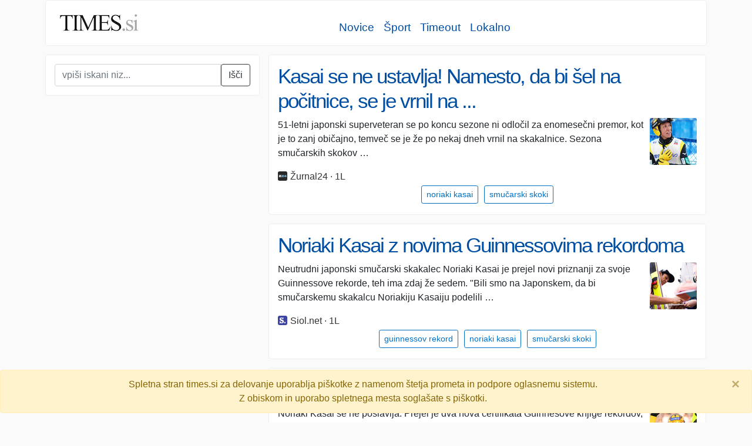

--- FILE ---
content_type: text/html; charset=utf-8
request_url: https://www.times.si/noriaki-kasai-rekorder-med-rekorderji--47846579aad7307126cf4e236acf1d79832660fd
body_size: 3419
content:
<!doctype html><html lang="sl"><head><!-- Google tag (gtag.js) --><script async src="https://www.googletagmanager.com/gtag/js?id=G-VLKSG5FWDE"></script><script>window.dataLayer = window.dataLayer || [];function gtag(){dataLayer.push(arguments);}gtag('js', new Date()); gtag('config', 'G-VLKSG5FWDE');</script><meta charset="utf-8"><meta name="viewport" content="width=device-width, initial-scale=1, shrink-to-fit=no"><link rel="stylesheet" href="https://stackpath.bootstrapcdn.com/bootstrap/4.3.1/css/bootstrap.min.css" integrity="sha384-ggOyR0iXCbMQv3Xipma34MD+dH/1fQ784/j6cY/iJTQUOhcWr7x9JvoRxT2MZw1T" crossorigin="anonymous"><link rel=stylesheet href="/s/css/times.css"><title>Noriaki Kasai: rekorder med rekorderji - TIMES.si</title><meta name="keywords" content="noriaki kasai" /><meta name="description" content="Noriaki Kasai se ne poslavlja. Prejel je dva nova certifikata Guinnesove knjige rekordov, kjer je podrl že sedem mejnikov, s tem pa še ni rekel zadnje. Skoraj 52-letni Noriaki Kasai je v letošnji sezoni postal najstarejši smučarski skakalec, ki je v svetovnem pokalu osvojil točke. Drugi rekord, ki mu ga …" /><meta property="og:site_name" content="TIMES.si" /><meta property="og:locale" content="sl_SI" /><meta property="og:type" content="article" /><meta property="og:url" content="https://www.times.si/noriaki-kasai-rekorder-med-rekorderji--47846579aad7307126cf4e236acf1d79832660fd" /><meta property="og:title" content="Noriaki Kasai: rekorder med rekorderji - TIMES.si" /><meta property="og:description" content="Noriaki Kasai se ne poslavlja. Prejel je dva nova certifikata Guinnesove knjige rekordov, kjer je podrl že sedem mejnikov, s tem pa še ni rekel zadnje. Skoraj 52-letni Noriaki Kasai je v letošnji sezoni postal najstarejši smučarski skakalec, ki je v svetovnem pokalu osvojil točke. Drugi rekord, ki mu ga …" /><meta property="og:image" content="https://sportklub.n1info.si/wp-content/uploads/2024/04/18/1713429414-profimedia-0858843494-1200x800.jpg" /><meta name="twitter:card" content="summary" /><meta name="twitter:site" content="@timessi" /><meta name="twitter:title" content="Noriaki Kasai: rekorder med rekorderji - TIMES.si" /><meta name="twitter:description" content="Noriaki Kasai se ne poslavlja. Prejel je dva nova certifikata Guinnesove knjige rekordov, kjer je podrl že sedem mejnikov, s tem pa še ni rekel zadnje. Skoraj 52-letni Noriaki Kasai je v letošnji sezoni postal najstarejši smučarski skakalec, ki je v svetovnem pokalu osvojil točke. Drugi rekord, ki mu ga …" /><meta name="twitter:image:src" content="https://sportklub.n1info.si/wp-content/uploads/2024/04/18/1713429414-profimedia-0858843494-1200x800.jpg" /></head><body><div class="container"><nav class="navbar navbar-expand-md navbar-light bg-white sticky-top cluster-like" style="margin: 0 -8px"><a class="navbar-brand" href="/"><img src="/s/img/times.si.150x41.png" width="150" height="41" alt="TIMES.si logo" /></a><button class="navbar-toggler" type="button" data-toggle="collapse" data-target="#navbarSupportedContent" aria-controls="navbarSupportedContent" aria-expanded="false" aria-label="Toggle navigation"><span class="navbar-toggler-icon"></span></button><div class="collapse navbar-collapse" id="navbarSupportedContent"><div class="nav justify-content-center"><center class="nav justify-content-center mt-3" style="font-size: 1.2em"><a class="p-2" href="/novice/">Novice</a><a class="p-2" href="/sport/">Šport</a><a class="p-2" href="/timeout/">Timeout</a><a class="p-2" href="/lokalne-novice/">Lokalno</a></center><center class="nav justify-content-center" style="border-top: 1px solid #eee"></center></div></div></nav><!--
http://localhost/noriaki-kasai-rekorder-med-rekorderji--47846579aad7307126cf4e236acf1d79832660fd
--><div class="row"><div class="column col-lg-4"><div class="cluster-like pad"><form class="form-inline" action="/iskanje/"><div class="input-group" id="search-group"><input class="form-control" type="search" name="q" placeholder="vpiši iskani niz..." value=""><button class="btn btn-outline-dark" type="submit">Išči</button></div></form></div><div class="d-none d-lg-block sticky-top" style="padding-top: 130px"><script async src="https://pagead2.googlesyndication.com/pagead/js/adsbygoogle.js"></script><!-- Veliki prasec --><ins class="adsbygoogle" style="display:inline-block;width:300px;height:600px" data-ad-client="ca-pub-0855336695862518" data-ad-slot="5185613788"></ins><script>(adsbygoogle = window.adsbygoogle || []).push({});</script></div></div><div class="column col-lg-8"><div class="cluster"><h1><a href="https://www.zurnal24.si/sport/zimski-sporti/kasai-se-ne-ustavlja-namesto-da-bi-sel-na-pocitnice-se-je-vrnil-na-422624" target="_blank">Kasai se ne ustavlja! Namesto, da bi šel na počitnice, se je vrnil na ...</a></h1><img src="/m/img/zurnal24.si/2024/4/707a44f90dc842002fca707bdd3c542318f639b6.png" /><a name="707a44f90dc842002fca707bdd3c542318f639b6"></a><p>51-letni japonski superveteran se po koncu sezone ni odločil za enomesečni premor, kot je to zanj običajno, temveč se je že po nekaj dneh vrnil na skakalnice. Sezona smučarskih skokov …</p><p class="src"><img class="icon" src="https://www.zurnal24.si/static/favicon-16x16.png" />Žurnal24&nbsp;·&nbsp;1L</p><p class="keywords"><a class="btn btn-sm btn-outline-primary" href="/iskanje/?q=Noriaki Kasai" class="keyword">noriaki kasai</a><a class="btn btn-sm btn-outline-primary" href="/iskanje/?q=smučarski skoki" class="keyword">smučarski skoki</a></p></div><div class="cluster"><h1><a href="https://siol.net/sportal/zimski-sporti/noriaki-kasai-guinnessov-rekord-631930" target="_blank">Noriaki Kasai z novima Guinnessovima rekordoma</a></h1><img src="/m/img/siol.net/2024/4/a37dc5917baaec5e10bf237c690b7a98f36d2a3f.png" /><a name="a37dc5917baaec5e10bf237c690b7a98f36d2a3f"></a><p>Neutrudni japonski smučarski skakalec Noriaki Kasai je prejel novi priznanji za svoje Guinnessove rekorde, teh ima zdaj že sedem. &quot;Bili smo na Japonskem, da bi smučarskemu skakalcu Noriakiju Kasaiju podelili …</p><p class="src"><img class="icon" src="https://siol.net/static/favicon-16x16.png" />Siol.net&nbsp;·&nbsp;1L</p><p class="keywords"><a class="btn btn-sm btn-outline-primary" href="/iskanje/?q=Guinnessov rekord" class="keyword">guinnessov rekord</a><a class="btn btn-sm btn-outline-primary" href="/iskanje/?q=Noriaki Kasai" class="keyword">noriaki kasai</a><a class="btn btn-sm btn-outline-primary" href="/iskanje/?q=smučarski skoki" class="keyword">smučarski skoki</a></p></div><div class="cluster"><h1><a href="https://sportklub.n1info.si/zimski-sporti/smucarski-skoki/noriaki-kasai-rekorder-med-rekorderji/" target="_blank">Noriaki Kasai: rekorder med rekorderji</a></h1><img src="/m/img/sportklub.si/2024/4/47846579aad7307126cf4e236acf1d79832660fd.png" /><a name="47846579aad7307126cf4e236acf1d79832660fd"></a><p>Noriaki Kasai se ne poslavlja. Prejel je dva nova certifikata Guinnesove knjige rekordov, kjer je podrl že sedem mejnikov, s tem pa še ni rekel zadnje. Skoraj 52-letni Noriaki Kasai …</p><p class="src"><img class="icon" src="http://sportklub.si/favicon.ico" />Sportklub&nbsp;·&nbsp;1L</p><p class="keywords"><a class="btn btn-sm btn-outline-primary" href="/iskanje/?q=Noriaki Kasai" class="keyword">noriaki kasai</a></p></div><div class="pt-3"><script async src="https://pagead2.googlesyndication.com/pagead/js/adsbygoogle.js"></script><!-- Raztegljivi --><ins class="adsbygoogle" style="display:block" data-ad-client="ca-pub-0855336695862518" data-ad-slot="1133312181" data-ad-format="auto" data-full-width-responsive="true"></ins><script>(adsbygoogle = window.adsbygoogle || []).push({});</script></div></div></div><div class="row fixed-bottom" id="piskotki"><div class="col-12"><div class="alert alert-warning alert-dismissible fade show" role="alert"><center>Spletna stran times.si za delovanje uporablja piškotke z namenom štetja prometa in podpore oglasnemu sistemu.<br/>Z obiskom in uporabo spletnega mesta soglašate s piškotki.</center><button type="button" onclick="setallow()" class="close" data-dismiss="alert" aria-label="Close">&times;</button></div></div></div><footer class="pt-4 my-md-5 pt-md-5 border-top"><div class="row"><div class="col-12"><span>&copy; 2009-2026 <img id="b" alt="b" /><b>times</b>.si</span></div></div></footer></div><script src="https://code.jquery.com/jquery-3.5.1.min.js" integrity="sha256-9/aliU8dGd2tb6OSsuzixeV4y/faTqgFtohetphbbj0=" crossorigin="anonymous"></script><script src="https://cdnjs.cloudflare.com/ajax/libs/popper.js/1.14.7/umd/popper.min.js" integrity="sha384-UO2eT0CpHqdSJQ6hJty5KVphtPhzWj9WO1clHTMGa3JDZwrnQq4sF86dIHNDz0W1" crossorigin="anonymous"></script><script src="https://stackpath.bootstrapcdn.com/bootstrap/4.3.1/js/bootstrap.min.js" integrity="sha384-JjSmVgyd0p3pXB1rRibZUAYoIIy6OrQ6VrjIEaFf/nJGzIxFDsf4x0xIM+B07jRM" crossorigin="anonymous"></script><script type="text/javascript" src="/s/js/cookies.js?v=20200520"></script><script>var d;ga(function(t){d=t.get('clientId');});$('a').click(function(){$('#b').attr('src','/b/?u='+d+'&p='+$(this).attr('href')+'&t='+(new Date).toJSON());});</script></body></html>


--- FILE ---
content_type: text/html; charset=utf-8
request_url: https://www.google.com/recaptcha/api2/aframe
body_size: 267
content:
<!DOCTYPE HTML><html><head><meta http-equiv="content-type" content="text/html; charset=UTF-8"></head><body><script nonce="iEhwKrcRmfzsPut6UTzQHQ">/** Anti-fraud and anti-abuse applications only. See google.com/recaptcha */ try{var clients={'sodar':'https://pagead2.googlesyndication.com/pagead/sodar?'};window.addEventListener("message",function(a){try{if(a.source===window.parent){var b=JSON.parse(a.data);var c=clients[b['id']];if(c){var d=document.createElement('img');d.src=c+b['params']+'&rc='+(localStorage.getItem("rc::a")?sessionStorage.getItem("rc::b"):"");window.document.body.appendChild(d);sessionStorage.setItem("rc::e",parseInt(sessionStorage.getItem("rc::e")||0)+1);localStorage.setItem("rc::h",'1769903232966');}}}catch(b){}});window.parent.postMessage("_grecaptcha_ready", "*");}catch(b){}</script></body></html>